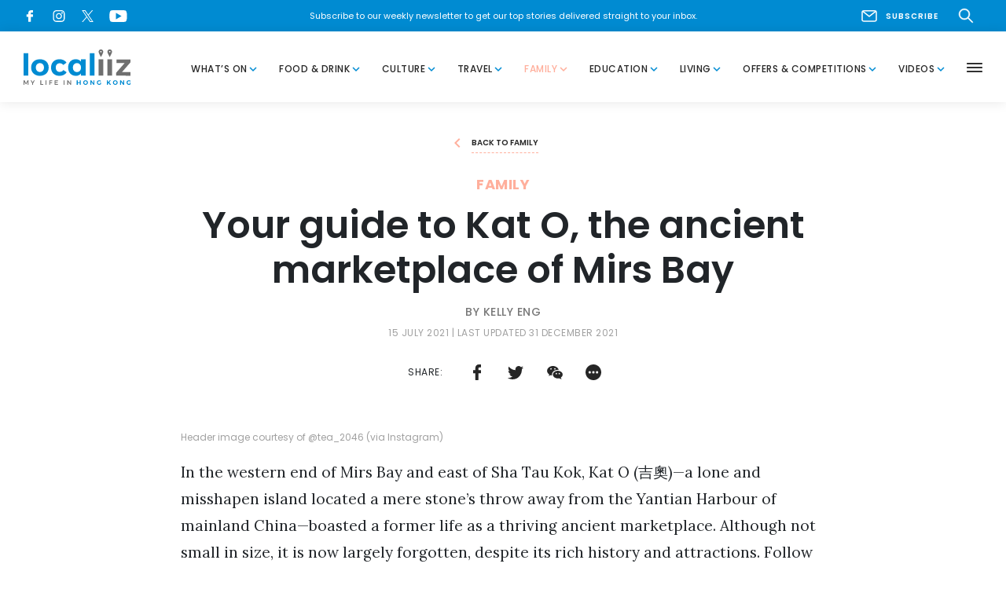

--- FILE ---
content_type: image/svg+xml
request_url: https://www.localiiz.com/assets/img/social/fb.svg
body_size: 329
content:
<?xml version="1.0" encoding="UTF-8"?>
<svg width="10px" height="20px" viewBox="0 0 10 20" version="1.1" xmlns="http://www.w3.org/2000/svg" xmlns:xlink="http://www.w3.org/1999/xlink">
    <!-- Generator: Sketch 58 (84663) - https://sketch.com -->
    <title>Shape</title>
    <desc>Created with Sketch.</desc>
    <g id="desktop" stroke="none" stroke-width="1" fill="none" fill-rule="evenodd">
        <g id="13_advertorial_desktop" transform="translate(-671.000000, -433.000000)" fill="#262626" fill-rule="nonzero">
            <g id="share" transform="translate(603.000000, 433.000000)">
                <path d="M77.6234294,0.00416133496 L75.2248841,0 C72.5302007,0 70.7887779,1.93189975 70.7887779,4.92202699 L70.7887779,7.191411 L68.3771479,7.191411 C68.1687544,7.191411 68,7.37409361 68,7.5994299 L68,10.8875087 C68,11.112845 68.1689469,11.2953195 68.3771479,11.2953195 L70.7887779,11.2953195 L70.7887779,19.5921892 C70.7887779,19.8175255 70.9575324,20 71.1659258,20 L74.312417,20 C74.5208105,20 74.6895649,19.8173174 74.6895649,19.5921892 L74.6895649,11.2953195 L77.5093229,11.2953195 C77.7177163,11.2953195 77.8864708,11.112845 77.8864708,10.8875087 L77.8876253,7.5994299 C77.8876253,7.49123519 77.8477939,7.38761795 77.7771749,7.31104938 C77.7065558,7.23448082 77.6103446,7.191411 77.510285,7.191411 L74.6895649,7.191411 L74.6895649,5.26762585 C74.6895649,4.34297723 74.8933403,3.87357864 76.0072736,3.87357864 L77.6230445,3.87295444 C77.8312456,3.87295444 78,3.69027184 78,3.46514362 L78,0.411972161 C78,0.187052006 77.831438,0.00457746845 77.6234294,0.00416133496 Z" id="Shape"></path>
            </g>
        </g>
    </g>
</svg>

--- FILE ---
content_type: image/svg+xml
request_url: https://www.localiiz.com/assets/img/logo.svg
body_size: 1451
content:
<svg xmlns="http://www.w3.org/2000/svg" viewBox="0 0 935.43 310.36"><defs><style>.cls-1{fill:#008bd2;}.cls-2{fill:#6f6f6f;}</style></defs><title>Asset 1</title><g id="Layer_2" data-name="Layer 2"><g id="Layer_1-2" data-name="Layer 1"><path class="cls-1" d="M463.81,309.76h8.74V294.48H490.1v15.27h8.74V271H490.1v16.16H472.56V271h-8.74v38.73Zm77.08-39.34a21.63,21.63,0,0,0-10.6,2.6,19.78,19.78,0,0,0,0,34.72,22.56,22.56,0,0,0,21.14,0,19.59,19.59,0,0,0,10.24-17.4A19.42,19.42,0,0,0,551.46,273a21.67,21.67,0,0,0-10.57-2.6ZM541,278a11.14,11.14,0,0,1,5.89,1.63,11.92,11.92,0,0,1,4.26,4.46,12.48,12.48,0,0,1,1.58,6.2,12.75,12.75,0,0,1-1.58,6.28,11.85,11.85,0,0,1-4.26,4.48,11.12,11.12,0,0,1-5.89,1.63,11.27,11.27,0,0,1-5.95-1.66,12.4,12.4,0,0,1-4.37-4.48,12.78,12.78,0,0,1,0-12.45,11.92,11.92,0,0,1,4.37-4.46,11.57,11.57,0,0,1,6-1.63Zm68.73,18-18.81-25h-8v38.73h8.36v-24.9l18.76,24.9h8V271h-8.3v25Zm58.32,4.54a20.55,20.55,0,0,1-3.87,1.58,13.27,13.27,0,0,1-3.71.58,12,12,0,0,1-10.6-6.11,12.41,12.41,0,0,1-1.63-6.28,12.27,12.27,0,0,1,1.6-6.23A12,12,0,0,1,660.42,278a14.72,14.72,0,0,1,5.64,1.16,16.05,16.05,0,0,1,5,3.21l4.93-6.25a22.49,22.49,0,0,0-7.11-4.21,23.83,23.83,0,0,0-8.44-1.55,22.38,22.38,0,0,0-10.76,2.6,19.5,19.5,0,0,0-7.61,7.16,19.21,19.21,0,0,0-2.77,10.15,19.55,19.55,0,0,0,10.13,17.4,21.17,21.17,0,0,0,10.51,2.63,26.7,26.7,0,0,0,8.3-1.41,26.27,26.27,0,0,0,7.42-3.68V290.22h-7.58v10.35Zm79.52-13.45L762.18,271H752l-16,18V271h-8.74v38.73h8.74V300l5.53-6.14,11.18,15.88h10.46l-15.55-22.63Zm52.79-16.71a21.62,21.62,0,0,0-10.6,2.6,19.78,19.78,0,0,0,0,34.72,22.56,22.56,0,0,0,21.14,0,19.59,19.59,0,0,0,10.24-17.4A19.42,19.42,0,0,0,810.93,273a21.67,21.67,0,0,0-10.57-2.6Zm.11,7.64a11.14,11.14,0,0,1,5.89,1.63,11.92,11.92,0,0,1,4.26,4.46,12.49,12.49,0,0,1,1.58,6.2,12.76,12.76,0,0,1-1.58,6.28,11.85,11.85,0,0,1-4.26,4.48,11.12,11.12,0,0,1-5.89,1.63,11.26,11.26,0,0,1-5.95-1.66,12.41,12.41,0,0,1-4.37-4.48,12.78,12.78,0,0,1,0-12.45,11.92,11.92,0,0,1,4.37-4.46,11.57,11.57,0,0,1,6-1.63Zm68.73,18-18.81-25h-8v38.73h8.36v-24.9l18.76,24.9h8V271h-8.3v25Zm58.32,4.54a20.58,20.58,0,0,1-3.87,1.58,13.27,13.27,0,0,1-3.71.58,12,12,0,0,1-10.6-6.11,12.41,12.41,0,0,1-1.63-6.28,12.26,12.26,0,0,1,1.61-6.23A12,12,0,0,1,919.88,278a14.72,14.72,0,0,1,5.64,1.16,16,16,0,0,1,5,3.21l4.93-6.25a22.42,22.42,0,0,0-7.11-4.21,23.82,23.82,0,0,0-8.44-1.55,22.37,22.37,0,0,0-10.76,2.6,19.5,19.5,0,0,0-7.61,7.16,19.21,19.21,0,0,0-2.77,10.15,19.55,19.55,0,0,0,10.13,17.4,21.17,21.17,0,0,0,10.51,2.63,26.7,26.7,0,0,0,8.3-1.41,26.34,26.34,0,0,0,7.42-3.68V290.22h-7.58v10.35Z"/><path class="cls-2" d="M0,309.76H6.75V282l12.12,23.79h4.76L35.69,282v27.78H42.5V271H34L21.31,296,8.47,271H0v38.73ZM89.81,271l-10.4,18.21L68.84,271H61.31l14.44,26.34v12.4h7.41V297.08L97.28,271Zm56.77,38.73h24.13v-6.7H154V271h-7.42v38.73Zm45.43,0h7.41V271H192v38.73Zm31.87,0h7.41V294.43h17.54V288H231.3V277.5h19.26l.05-6.47H223.88v38.73Zm47.2,0h29.05v-6.47H278.5v-9.74h18.81v-6.47H278.5V277.5h21V271H271.08v38.73Zm78.08,0h7.41V271h-7.41v38.73Zm59.15-12-20-26.73h-7v38.73h7.25V283.08l19.92,26.67h7V271h-7.19v26.73Z"/><polygon class="cls-2" points="810.88 119.06 881.94 119.32 808.22 204.22 808.22 230.03 935.43 230.3 935.43 197.83 859.32 197.83 933.03 112.93 933.03 87.12 810.88 87.12 810.88 119.06 810.88 119.06"/><polygon class="cls-1" points="0 230.03 40.98 230.03 40.98 32.56 0 32.56 0 230.03 0 230.03"/><path class="cls-1" d="M219.29,158.44q0-21.82-9.58-38.32a65.33,65.33,0,0,0-27-25.55q-17.43-9-40.05-9-22.89,0-40.32,9a65.31,65.31,0,0,0-27,25.55q-9.58,16.5-9.58,38.32,0,21.56,9.58,38.19a65.9,65.9,0,0,0,27,25.82q17.43,9.18,40.32,9.18,22.62,0,40.05-9.18a65.92,65.92,0,0,0,27-25.82q9.58-16.63,9.58-38.19Zm-41,.13q0,17.57-10,28.48T142.64,198q-16,0-25.95-10.91t-10-28.48q0-17.56,10-28.48t25.95-10.91q15.7,0,25.68,10.91t10,28.48Z"/><path class="cls-1" d="M347.3,135.56l27.68-20a64.06,64.06,0,0,0-25.55-22.22q-16-7.85-36.46-7.85-21.83,0-38.46,9.18a64.56,64.56,0,0,0-25.82,25.82q-9.18,16.63-9.18,38.46,0,21.56,9.18,38.06a64.08,64.08,0,0,0,25.68,25.55q16.5,9.05,38.06,9,21.82,0,38.19-8.25A60.67,60.67,0,0,0,376,200L347.83,180.8q-10.92,16.77-33.27,16.77-14.91,0-24.48-10.78t-9.58-28.08q0-17.3,9.71-27.81t25.15-10.51q19.69,0,31.94,15.17Z"/><path class="cls-1" d="M542.1,230V86.85H501.39v20.76q-16.24-22.35-46.31-22.36-19.7,0-34.73,9.18A61.83,61.83,0,0,0,397.06,120q-8.25,16.37-8.25,37.92,0,21.83,8.38,38.59a61.61,61.61,0,0,0,23.69,25.95q15.3,9.18,35.53,9.18a56.9,56.9,0,0,0,25.81-5.72,52.31,52.31,0,0,0,19.16-16.37V230Zm-40.72-66.27q-1.6,15.71-11.31,25.28T466,198.63q-16,0-25.95-11T429.8,159q.26-17.56,10.25-28.61t25.95-11q14.37,0,24.08,9.58t11.31,25.28v9.58Z"/><polygon class="cls-1" points="577.89 230.03 618.88 230.03 618.88 32.56 577.89 32.56 577.89 230.03 577.89 230.03"/><polygon class="cls-2" points="654.67 230.03 695.65 230.03 695.65 86.85 654.67 86.85 654.67 230.03 654.67 230.03"/><path class="cls-2" d="M695.65,19.83a18.82,18.82,0,0,0-6-14,21,21,0,0,0-29,0,18.81,18.81,0,0,0-6,14q0,5,5.12,16.57T670,57.53q5.12,9.52,5.12,9.26l2.2-3.91q1.4-2.48,4.92-9.33T688.47,41q2.66-5.74,4.92-11.87t2.26-9.26Zm-14.25-.57A6.24,6.24,0,1,1,675.16,13a6.24,6.24,0,0,1,6.24,6.24Z"/><polygon class="cls-2" points="731.45 230.03 772.43 230.03 772.43 86.85 731.45 86.85 731.45 230.03 731.45 230.03"/><path class="cls-2" d="M772.43,19.83a18.82,18.82,0,0,0-6-14,21,21,0,0,0-29,0,18.82,18.82,0,0,0-6,14q0,5,5.12,16.57t10.25,21.13q5.12,9.52,5.12,9.26l2.2-3.91q1.4-2.48,4.92-9.33T765.25,41q2.66-5.74,4.92-11.87t2.26-9.26Zm-14.25-.57A6.24,6.24,0,1,1,751.94,13a6.24,6.24,0,0,1,6.24,6.24Z"/></g></g></svg>